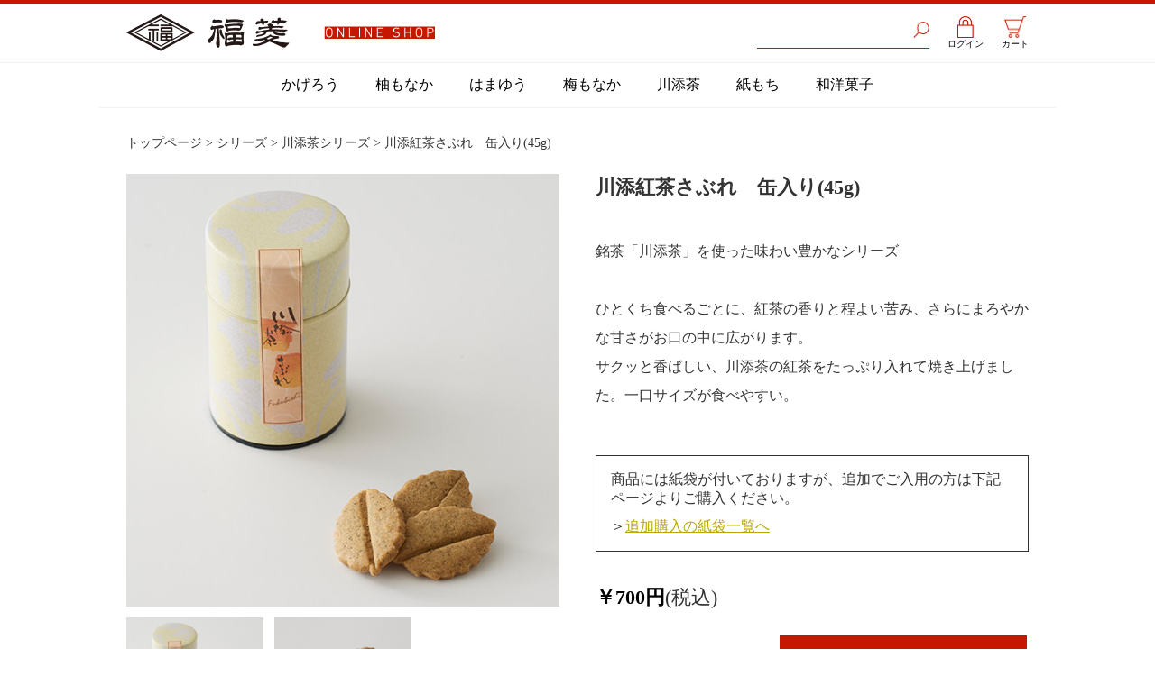

--- FILE ---
content_type: text/html;charset=Shift_JIS
request_url: https://shop.fukubishi.co.jp/fs/fukubishi/kawazoe/kochasaber
body_size: 4481
content:
<!DOCTYPE html PUBLIC "-//W3C//DTD XHTML 1.0 Transitional//EN" "http://www.w3.org/TR/xhtml1/DTD/xhtml1-transitional.dtd">
<html lang="ja">
<head>
<meta http-equiv="Content-Language" content="ja" />
<meta http-equiv="Content-Type" content="text/html; charset=Shift_JIS" />
<meta http-equiv="Pragma" content="no-cache" />
<meta http-equiv="cache-control" content="no-cache" />
<meta http-equiv="Expires" content="Thu, 01 Dec 1994 16:00:00 GMT" />
<meta name="description" content="川添紅茶さぶれ　缶入り(45g) 川添茶シリーズ 福菱 オンラインショップ" />
<meta name="keywords" content="川添紅茶さぶれ　缶入り(45g),川添茶シリーズ,福菱 オンラインショップ" />
<meta property="og:title" content="川添紅茶さぶれ　缶入り(45g)" />
<meta property="og:image" content="https://shop.fukubishi.co.jp/shop/item/fukubishi/picture/goods/84_1.jpg" />
<meta property="og:url" content="https://shop.fukubishi.co.jp/fs/fukubishi/kochasaber?utm_source=facebook&utm_medium=FacebookProduct&utm_campaign=FacebookLike" />
<meta property="og:site_name" content="福菱 オンラインショップ" />
<meta property="og:description" content="銘茶「川添茶」を使った味わい豊かなシリーズ



ひとくち食べるごとに、紅茶の香りと程よい苦み、さらにまろやかな甘さがお口の中に広がります。

サクッと香ばしい、川添茶の紅茶をたっぷり入れて焼き上げました。一口サイズが食べやすい。


商品には紙袋が付いておりますが、追加でご入用の方は下記ページよりご購入ください。
＞ 追加購入の紙袋一覧へ
" />
<meta property="og:locale" content="ja_JP" />
<meta property="og:type" content="product" />
<meta property="product:price:amount" content="700" />
<meta property="product:price:currency" content="JPY" />
<meta property="product:product_link" content="https://shop.fukubishi.co.jp/fs/fukubishi/series/kochasaber" />

<title>川添紅茶さぶれ　缶入り(45g) 川添茶シリーズ 福菱 オンラインショップ</title>
<link rel="stylesheet" type="text/css" href="/shop/css/r_system_preset.css?v3.24.0" />
<link rel="stylesheet" type="text/css" href="/shop/item/fukubishi/design/template01/css/system_DesignSettings.css" />
<link rel="stylesheet" type="text/css" href="/shop/item/fukubishi/design/template01/css/system_SizeColorSettings.css" />
<link rel="stylesheet" type="text/css" href="/shop/item/fukubishi/design/template01/css/system_LayoutSettings02.css" />
<link rel="stylesheet" type="text/css" href="/shop/item/fukubishi/design/template01/css/original.css" />

<link rel="canonical" href="https://shop.fukubishi.co.jp/fs/fukubishi/kochasaber" />
<script type="text/javascript" src="/shop/js/jquery.js" charset="UTF-8"></script>


<script type="text/javascript" src="/shop/js/futureshop2.js"></script>
<script type="text/javascript" src="/shop/item/fukubishi/design/template01/js/original.js"></script>



<!-- Global site tag (gtag.js) - Google Analytics -->
<script async src="https://www.googletagmanager.com/gtag/js?id=UA-74048661-2"></script>
<script>
  window.dataLayer = window.dataLayer || [];
  function gtag(){dataLayer.push(arguments);}
  gtag('js', new Date());

  gtag('config', 'UA-74048661-2');
</script>

</head>
<body id="FS2_body_Goods" class="FS2_body_Goods_GoodsDetail FS2_body_Goods_GoodsDetail_kochasaber" xmlns:fb="http://ogp.me/ns/fb#">

<div class="layout_body">
	

	<div class="layout_header"><!-- header -->
<header id="head">
    <div class="headerInner wide-1000">
      <h1 class="headerLogo">
        <a href="/"><img height="41" src="/img/pc_logo@2x.png" alt="福菱 オンラインショップ"></a>
      </h1>
      <div class="headerPanel">
        <ul class="headerPanel__menu">
          <li>
            <div class="search">
              <form action="/fs/fukubishi/GoodsSearchList.html" method="get">
                <input type="text" name="keyword">
                <div class="btnSearch">
                  <button type="submit" class="searchIcon" ><img src="/shop/item/fukubishi/design/img01/ico_search@2x.png" width="18" alt="サーチ"></button>
                </div>
              </form>
            </div>
          </li>
          <li class="loginIcon">
            <a href="/fs/fukubishi/MyPageTop.html" class="login yu-gothic">
              <img src="/img/ico_login@2x.png" height="24" alt="ログイン"><br>
              ログイン
            </a>
          </li>
          <li class="logoutIcon">
              <a href="/fs/fukubishi/Logout.html" class="login yu-gothic">
                <img src="/shop/item/fukubishi/design/img01/ico_mypage@2x.png" height="24" alt="ログアウト"><br>
                ログアウト
              </a>
            </li>
			<li>
				<a href="/fs/fukubishi/ShoppingCart.html" class="cart yu-gothic">
				  <img src="/shop/item/fukubishi/design/img01/ico_cart@2x.png" height="24" alt="カート"><br>
				  カート
				</a>
			</li>
			<li class="mypageIcon">
			  <a href="/fs/fukubishi/MyPageTop.html" class="yu-gothic">
				<img src="/img/ico_mypage@2x.png" height="24" alt="マイページ"><br>
				マイページ
			  </a>
			</li>
        </ul>
      </div>
    </div>
  </header>
  <!-- /header -->
  <!-- globalnavi -->
  <div class="navArea">
      <nav>
        <ul class="globalNav wide-1000 yu-mincho">
          <li><a href="/fs/fukubishi/c/kagerou/">かげろう</a></li>
          <li><a href="/fs/fukubishi/c/yuzumonaka/">柚もなか</a></li>
          <li><a href="/fs/fukubishi/c/hamayu/">はまゆう</a></li>
          <li><a href="/fs/fukubishi/c/umemonaka/">梅もなか</a></li>
          <li><a href="/fs/fukubishi/c/kawazoe/">川添茶</a></li>
          <li><a href="/fs/fukubishi/c/kamimochi/">紙もち</a></li>
          <li><a href="/fs/fukubishi/c/wayougashi/">和洋菓子</a></li>
        </ul>
      </nav>
  </div>
  <!-- /globalnavi --></div>

	<table border="0" cellspacing="0" cellpadding="0" class="layout_table">
	 <tr>
		
		<td class="layout_content">
			
			
							<div class="system_content">
					<p class="pan FS2_breadcrumbs">
<a href="https://shop.fukubishi.co.jp/">トップページ</a> &gt; <a href="https://shop.fukubishi.co.jp/fs/fukubishi/c/series">シリーズ</a> &gt; <a href="https://shop.fukubishi.co.jp/fs/fukubishi/c/kawazoe">川添茶シリーズ</a> &gt; 川添紅茶さぶれ　缶入り(45g)
</p>
					
					
					
<a name="kochasaber"></a>
<div class="gl_Item" id="FS2_itemlayout_F">
<table border="0" cellspacing="0" cellpadding="0">
 <tr>
 <td class="FS2_itemlayout_td_Left"><div class="FS2_thumbnail_container"><a href="javascript:window.open('/shop/item/fukubishi/picture/goods/84_1.jpg', '', '').focus();"><img src="/shop/item/fukubishi/picture/goods/84_1.jpg" class="thumbnail" border="0" alt="川添茶さぶれ　缶入り(45g)" /></a><br /><a href="javascript:window.open('/shop/item/fukubishi/picture/goods/84_2.jpg', '', '').focus();"><img src="/shop/item/fukubishi/picture/goods/84_2.jpg" class="thumbnail" border="0" alt="川添茶さぶれ　缶入り(45g)" /></a><br /></div></td>
 <td class="FS2_itemlayout_td_Right">

<p class="FS2_ItemComment">銘茶「川添茶」を使った味わい豊かなシリーズ<br /><br />



ひとくち食べるごとに、紅茶の香りと程よい苦み、さらにまろやかな甘さがお口の中に広がります。<br />

サクッと香ばしい、川添茶の紅茶をたっぷり入れて焼き上げました。一口サイズが食べやすい。

<div style="border: 1px solid;padding: 1em;">
<p>商品には紙袋が付いておりますが、追加でご入用の方は下記ページよりご購入ください。</p>
＞<a style="color:#bca700;    margin-top: 10px;display: inline-block;" href="/fs/fukubishi/c/kamibukuro/"> <u>追加購入の紙袋一覧へ</u></a>
</div><br><br>
</p>

<h1 class="itemTitle">川添紅茶さぶれ　缶入り(45g)</h1>
<div class="FS2_itemPrice_area">
<p class="FS2_itemPrice_text">
<span class="itemPrice">700円</span><span class="FS2_itemPrice_addition">(税込)</span>
</p>
</div>

<form method="POST" action="https://shop.fukubishi.co.jp/fs/fukubishi/ToCart.html">
<input type="image" name="dummySubmit" border="0" src="/adminItem/img/1px.gif" id="submit" value="" onClick="return false;" class="dummySubmit"/>
<input type="hidden" name="url" value="/fs/fukubishi/kawazoe/kochasaber" />
<input type="hidden" name="pagename" value="GoodsDetail" />
<input type="hidden" name="goodsId" value="84" />

<div class="FS2_figure">
<table border="0" cellspacing="2" cellpadding="0" class="FS2_figure_table">
<tr>
<td style="vertical-align:middle;" nowrap="nowrap" class="FS2_figure_table_td_figure">数量</td>
<td style="vertical-align:middle;" class="FS2_figure_table_td_input_cnt"><input name="cnt" type="text" value="1" size="3" maxlength="16000" /></td>
<td style="vertical-align:middle;" class="FS2_figure_table_td_updn_btn"><input type="image" src="/shop/img/nup.gif" width="15" height="13" onClick="return countUp(this.form.cnt);" /><br /><input type="image" src="/shop/img/ndown.gif" width="15" height="12" onClick="return countDown(this.form.cnt);" /></td>
<td style="vertical-align:middle;" class="FS2_figure_table_td_cart_btn"><input name="toCart" type="image" id="toCart" src="/shop/item/fukubishi/design/template01/btn/InCartButton.gif" alt="カートに入れる" onClick="return canSubmit();" /></td>
</tr>
</table>
</div>
</form>


<div class="FS2_InquiryButton_area">
 <a href="https://shop.fukubishi.co.jp/fs/fukubishi/InquiryEdit.html?goods=kochasaber" onClick="return canSubmit();"><img src="/shop/item/fukubishi/design/template01/btn/InquiryButton.gif" border="0" alt="商品についてのお問い合わせ" /></a>
</div></td>
 </tr>
</table>

<div class="user_inner_content FS2_lower_comment FS2_SeniorDesign_comment"><dl class="itemInfo">

<dt class="itemInfo__line1">内容量</dt>
<dd class="itemInfo__line1">1缶(45g)</dd>

<dt class="itemInfo__line2">箱サイズ (縦×横×高さ/mm)</dt>
<dd class="itemInfo__line2">100×65</dd>

<dt class="itemInfo__line3">総重量</dt>
<dd class="itemInfo__line3">120g</dd>

<dt class="itemInfo__line5">特定原材料</dt>
<dd class="itemInfo__line5">卵・小麦・乳・大豆</dd>

<dt class="itemInfo__line6">保存方法</dt>
<dd class="itemInfo__line6">常温</br>
※直射日光、高温多湿を避け、涼しい所で保存してください。</dd>

<dt class="itemInfo__line7">賞味期限</dt>
<dd class="itemInfo__line7">製造日より90日</br>
※開封後はお早目にお召し上がりください。</dd>

</dl></div>
</div>

					
					
					
					
				</div>
			
		</td>
		
	 </tr>
	</table>

	<div class="layout_footer">
	 <!-- footer -->
<div class="totopBtn">
  <a href="#head"><img width="29" src="/shop/item/fukubishi/design/img01/label_top@2x.png" alt="top"></a>
</div>
<footer>
  <div class="wide-1000">
    <ul class="footerMenu yu-mincho">
      <li><a href="/fs/fukubishi/PostageSettleList.html">配送について</a></li>
  <li><a href="/fs/fukubishi/c/payment">お支払い方法について</a></li>
      <li><a href="/fs/fukubishi/BusinessDeal.html">特定商取引について</a></li>
      <li><a href="/fs/fukubishi/PrivacyPolicy.html">プライバシーポリシー</a></li>
      <li><a href="/contact/">お問い合わせ</a></li>
      <li><a href="https://fukubishi.co.jp" target="_blank">企業サイトへ</a></li>
    </ul>
    <div class="footerLogo">
      <a href="/"><img width="95" src="/shop/item/fukubishi/design/img01/footer_logo@2x.png" alt=""></a>
    </div>
    <p class="copyright">
      &copy;2018. Fukubishi Co., Ltd.
    </p>
  </div>
</footer>
<!-- /footer -->
<script>
  // のし選択の分岐
  var FKB = {
    hsNoshi:function(){
      var cool = $('.FS2_Preorder_icon img:first').attr('src');
      if(cool == undefined || cool.indexOf('PreorderGoodsButton')==-1){
        var opt01 = $('select[name="option01"]').val();
        if(opt01 == 'op1@'){
          $('select[name="option02"] option:first').prop('disabled',false);
          $('select[name="option02"]').prop('selectedIndex',0);
          $('select[name="option02"] option:not(:first)').prop('disabled',true);
          $('input[name="option03"]').prop('readonly',true);
          $('input[name="option03"]').val('名前なし');
        } else {
          $('select[name="option02"] option:first').prop('disabled',true);
          $('select[name="option02"]').prop('selectedIndex',1);
          $('select[name="option02"] option:not(:first)').prop('disabled',false);
          $('input[name="option03"]').prop('readonly',false);
        }
      }
    },
    defNoshiName:function(){
      if(! $('input[name="option03"]').val()){
        $('input[name="option03"]').val('名前なし');
      }
    }
  }
  
  FKB.hsNoshi();
  FKB.defNoshiName();

  // 増減ボタン
  var up_down = document.querySelectorAll('.FS2_figure_table_td_updn_btn input');
  if(up_down.length > 0){
    for(var i=0;i<up_down.length;i++){
      up_down[i].removeAttribute('src');
      up_down[i].setAttribute('type','submit');
      up_down[i].setAttribute('value','');
    }
  }
  
// 画像要素
var thumb1 = $('#FS2_itemlayout_F .thumbnail').eq(0);
if(thumb1.length > 0){
  var thumb1_src = thumb1.attr('src');
  $('.FS2_thumbnail_container').prepend('<div class=\"largeimg\"><img src=\"'+thumb1_src+'\"></div>');

  $('.FS2_thumbnail_container a').on('click',function(e){
    e.preventDefault();
    $('.largeimg img').attr('src',$(this).find('img').attr('src'));
  });
}
  
// document ready event
$(document).ready(function(){

  $('select[name="option01"]').on('change',function(){
    FKB.hsNoshi();
  });

  $('input[name="option03"]').on('focusout',function(){
    FKB.defNoshiName();
  });

  var reserve_error = $('.FS2_body_Cart_ShoppingCart .error_content').html();
  if(reserve_error){
    var reserve_error_2 = reserve_error.replace(/予約商品/,'冷凍便商品');
    $('.FS2_body_Cart_ShoppingCart .error_content').html(reserve_error_2);
  }
});

</script>
	</div>

</div>
 


</body>

</html>

--- FILE ---
content_type: text/css
request_url: https://shop.fukubishi.co.jp/shop/item/fukubishi/design/template01/css/original.css
body_size: 4987
content:
/* reset */
*{
  margin: 0;
  padding: 0;
}
html,body{
  font-size: 10px;
  color: #333333;
}
body{
  font-size: 1.6rem;
}
li{
  list-style: none;
}

/* style */

/**
* sample
*/
.sample-grey{
  display: flex;
	align-items: center;
	justify-content: center;
  background-color: #e6e6e6;
  color: black;
  text-decoration: none;
}
.sample-grey-1{
  height: 240px;
}
.sample-grey-side{
  height: 100px;
}

/**
* common
*/
img{
  max-width: 100%;
}
a{
  color: #333333;
  text-decoration: none;
}
a:hover{
  color: #999;
  text-decoration: underline;
}
.op img{
  -webkit-transition: .3s;
  transition: .3s;
}
.op:hover img{
  opacity: .7;
}
.wide-1000{
  max-width: calc(1000px + 60px);
	padding: 0 30px;
	margin: 0 auto;
	box-sizing: border-box;
}
.yu-gothic {
  font-family: "游ゴシック体", "Yu Gothic", YuGothic, sans-serif;
}
.yu-mincho {
  font-family: "游明朝体", "Yu Mincho", YuMincho, serif;
}
.txt_red{
    color: #c61700;
}

.flex-lists{
  display: flex;
}
.flex-lists.box-2 {
	margin-right: -16px;
}
.itemLists.flex-lists {
	flex-wrap: wrap;
}

.box-2 .flex-item{
  display: flex;
	justify-content: center;
  width:  calc(calc(100% - 32px) / 2);
  margin-right: 16px;
}
.box-2 .flex-item.fullsize{
  width: 748px;
}
.top_bnrArea a{
  margin-bottom:20px;
}
.top_bnrArea .fullsize:not(:last-of-type){
  display:block;
}

.box-3 .flex-item{
  width: calc(calc(100% - 32px) / 3);
  margin-right: 16px;
}
.box-3 li.flex-item:nth-child(3n){
  margin-right: 0;
}
.btnCart a{
  display: flex;
	align-items: center;
	justify-content: center;
  height: 40px;
  background-color: #bca700;
  color: white;
}
.btnCart a:hover{
  background-color: #d2ba01;
  text-decoration: none;
}
.subLineTitle{
  font-size: 1.8rem;
  letter-spacing: 0.4rem;
  font-weight: normal;
}
.subLineTitle span{
  display: inline-block;
  vertical-align: baseline;
}
.subLineTitle span:nth-child(1){
  position: relative;
  line-height: 1;
}
.subLineTitle span:nth-child(1)::before{
  content: '';
  position: absolute;
  height: 5px;
  width: 100%;
  background-color: #c6ae1e;
  bottom: 0;
  z-index: -1;
}
.subLineTitle img{
  vertical-align: text-bottom;
}

/**
* header
*/
header{
  border-top: 4px solid #c61700;
  border-bottom: 1px solid #f2f2f2;
}
.headerInner{
  display: -webkit-box;
  display: -ms-flexbox;
  display: flex;
  flex-wrap: wrap;
  align-items: center;
  justify-content: space-between;
 height: 65px;
}
.headerPanel{
  display: -webkit-box;
  display: -ms-flexbox;
  display: flex;
}
.headerLogo a img{
  display: inline-block;
  margin-top: 8px;
  -webkit-transition: .3s ease;
  transition: .3s ease;
}
.headerLogo a:hover img{
  opacity: .5;
}
.layout_body .headerLogo a img{
	margin-top: 0;
}
.headerPanel__tel{
  margin-top: 5px;
  color: #777;
}
.headerPanel__tel span{
  display: inline-block;
  font-size: 2rem;
  margin: 0 10px;
}
.headerPanel__tel a{
  display: inline-block;
  font-size: 1.4rem;
  color: white;
  background-color: #bca700;
  margin: 0 10px;
  padding: 5px 15px;
  border-radius: 5px;
  position: relative;
  top: -2px;
}
.headerPanel__tel a:hover{
  background-color: #d2ba01;
  text-decoration: none;
}
.headerPanel__menu{
  display: -webkit-box;
  display: -ms-flexbox;
  display: flex;
  -webkit-box-align: center;
      -ms-flex-align: center;
          align-items: center;
  padding-left: 40px;
}
.headerPanel__menu li{
  display: -webkit-box;
  display: -ms-flexbox;
  display: flex;
  text-align: center;
  margin-left: 20px;
}
.headerPanel__menu li a{
  font-size: 1rem;
  color: black;
  text-decoration: none;
}
.headerPanel__menu input{
  height: 34px;
  border-top: none;
  border-left: none;
  border-right: none;
  border-bottom: 1px solid #c61700;
  outline: none;
  font-size: 1.6rem;
}
.headerPanel__menu .search{
  position: relative;
}
.headerPanel__menu .btnSearch{
  position: absolute;
  display: inline-block;
  top: 5px;
  right: 0;
}
.headerPanel__menu .searchIcon{
  border: none;
  outline: none;
	background-color: transparent;
}
.headerPanel__menu li.loginIcon,
.headerPanel__menu li.logoutIcon,
.headerPanel__menu li.mypageIcon{
  display: none;
}
.header_note {
    width: 100%;
    font-size: 12px;
    text-align: right;
    margin-bottom: 1em;
}

/**
* nav
*/
.globalNav{
  border-bottom: 1px solid #f2f2f2;
  display: -webkit-box;
  display: -ms-flexbox;
  display: flex;
  -webkit-box-pack: center;
      -ms-flex-pack: center;
          justify-content: center;
  -webkit-box-align: center;
      -ms-flex-align: center;
          align-items: center;
  height: 50px;
  margin-bottom: 20px;
}
.globalNav li{
  margin: 0 20px;
}
.globalNav li a{
  color: black;
  text-decoration: none;
}
.globalNav li a:hover{
  color: #999;
}

/**
* footer
*/
.totopBtn {
  text-align: right;
  margin-top: 60px;
  margin-right: 48px;
}
.totopBtn a {
  display: inline-block;
  position: relative;
}
.totopBtn a::after {
  content: '';
  display: block;
  position: absolute;
  top: 0;
  left: 50%;
  border-right: 1px solid #c61700;
  border-top: 1px solid #c61700;
  margin-top: -8px;
  margin-left: -5px;
  width: 10px;
  height: 10px;
  -webkit-transform: rotate(-45deg);
  transform: rotate(-45deg);
}
.totopBtn a img{
  padding-top: 6px;
}
footer{
  background-color: #f2f0e5;
  border-top: 4px solid #c61700;
  margin-top: 20px;
  padding: 40px 0;
  text-align: center;
}
.footerMenu{
  display: -webkit-box;
  display: -ms-flexbox;
  display: flex;
  -webkit-box-pack: center;
      -ms-flex-pack: center;
          justify-content: center;
  padding-bottom: 40px;
}
.footerMenu li{
  margin: 0 10px;
}
.footerMenu li a{
  font-size: 1.4rem;
}
.copyright{
  font-size: 1.2rem;
  margin-top: 20px;
}

/**
* side
*/
.sideSection{
  margin-top: 20px;
}
.sideCatList{
  font-size: 1.4rem;
}
.sideCatList li{
  margin-top: 20px;
}
.sideCatList li:nth-child(1){
  margin-top: 10px;
}
.sideCatList a{
  display: block;
  position: relative;
}
.sideCatList .sideCatList__item a {
	display: flex;
	align-items: center;
}
.sideCatList .sideCatList__item img {
	margin-right: 7px;
}
/*
.sideCatList a.parent::after{
  content: '';
  position: absolute;
  top: 4px;
  right: 4px;
  width: 6px;
  height: 6px;
  border-top: 1px solid #c61700;
  border-right: 1px solid #c61700;
  -webkit-transform: rotate(135deg);
          transform: rotate(135deg);
}
.sideCatList a.parent.active::after{
  top: 8px;
  -webkit-transform: rotate(-45deg);
          transform: rotate(-45deg);
}
*/
.sideCatList dl{
  position: relative;
  padding-left: 10px;
  display: none;
}
.sideCatList dl.current{
  display: block;
}
.sideCatList dl::after{
  content: '';
  position: absolute;
  display: block;
  height: calc(100% - 19px);
  width: 1px;
  border-left: 1px dotted #999;
  left: 14px;
  top: 0;
}
.sideCatList dd{
  padding-top: 15px;
  padding-left: 30px;
  position: relative;
}
.sideCatList dd::after{
  content: '';
  position: absolute;
  top: 25px;
  left: 6px;
  border-top: 1px dotted #999;
  width: 16px;
  height: 1px;
}
.sideBanner__cafe{
margin-top: 20px;
  padding: 40px 30px;
  background-color: #f2f2f2;
}

.sideInfoList{
  padding-bottom: 10px;
}
.sideInfoList li{
  margin-top: 10px;
}
.sideInfoList li img{
  position: relative;
  top: 6px;
  display: inline-block;
  padding-right: 5px;
}
.sideInfoList a{
  font-size: 1.4rem;
}
.sideSearch{
  position: relative;
  margin-top: 20px;
}
.sideSearch input{
  height: 34px;
  border-top: none;
  border-left: none;
  border-right: none;
  border-bottom: 1px solid #c61700;
  outline: none;
  font-size: 1.6rem;
  width: 100%;
}
.sideSearch .btnSearch{
  position: absolute;
  display: inline-block;
  top: 5px;
  right: 0;
}
.sideSearch .searchIcon{
  border: none;
  outline: none;
	background-color: transparent;
}

/**
* top
*/
.top .mv{
  margin-top: 20px;
}
.top .mv img{
  -o-object-fit: cover;
     object-fit: cover;
  -o-object-position: center;
     object-position: center;
  width: 100%;
  height: 100%;
}
.top .mvInner{
  position: relative;
}
.top .sp-buttons{
  position: absolute;
  bottom: 10px;
}
.top .sp-button{
  margin: 4px 6px;
  border: none;
  background-color: rgba(255, 255, 255, 0.6);
}
.top .sp-selected-button{
  background-color: rgba(255,255,255,1);
}
.top .categoryBox h4{
  margin-top: 30px;
}
.top .usecase a:hover img{
  opacity: .7;
}
.top .itemLists li{
	position: relative;
	padding-bottom: 40px;
}
.top .itemLists .btnCart{
	position: absolute;
	bottom: 0;
	width: 100%;
}
.top_bnrArea img,
.top .blandLists.box-2 img{
	height: auto;
}
.top .blandLists.box-2 {
		flex-wrap: wrap;
	justify-content: space-between;
	margin-right: -16px;
}

/**
* contents
*/
.contents{
  display: flex;
	flex-direction: row-reverse;
	justify-content: space-between;
  margin-top: 30px;
}
.main{
  width: calc(100% - 228px - 24px);
}
.side{
  width: 228px;
}
.sectionBox{
  margin-top: 50px;
}

.subTitle{
  margin-bottom: 20px;
}
.subTitle h3{
  display: inline-block;
  font-weight: normal;
}

.itemLists li{
  margin-top: 30px;
  font-size: 1.4rem;
}
.itemLists li span{
  font-size: 1.2rem;
}
.itemLists__info{
  margin-top: 10px;
  margin-bottom: 16px;
}
.blandLists li{
  margin-top: 20px;
}
.blandLists__bnr{
  margin-top: 10px;
}

.cat__bland{
  font-weight: normal;
}


/* =================
FutureShop2
================== */

/* FS：初期化 */
.CrossHead{
  border-bottom: 1px solid #c61600;
  font-size: 1.8rem;
  font-weight: bold;
}
.layout_table{
  max-width: calc(1000px + 60px);
	padding: 0 30px;
  margin: 20px auto 0;
	box-sizing: border-box;
}
.layout_content {
	width: calc(100% - 228px - 24px);
}

.system_content{
  padding-left: 24px;
  font-family: "游明朝体", "Yu Mincho", YuMincho, serif;
  position: relative;
}
.system_content .FS2_breadcrumbs{
  font-size: 1.4rem;
  background-color: transparent;
  margin-bottom: 15px;
  padding: 10px 0;
}
.FS2_body_Goods_GoodsGroupList_1 .FS2_GroupLayout,
.FS2_body_Goods_GoodsGroupList_1 .FS2_GroupList,
.FS2_body_Goods_GoodsGroupList_1 .FS2_sort_menu_bg{
  /* display: none; */
}
.FS2_body_Goods_GoodsGroupList_1 .blandLists li img{
	width: 366px;
	height: auto;
}
.FS2_body_Goods_GoodsGroupList_2 .FS2_GroupList{
  display: none;
}
.FS2_body_Goods_wayougashi .FS2_GroupLayout{
  display: block;
}
.FS2_body_Goods_GoodsGroupList_1 .system_content,
.FS2_body_Goods_GoodsGroupList_2 .system_content{
  width: 100%;
	box-sizing: border-box;
}
h3.Definition{
	border-bottom: 1px solid #c61600;
}

/* FS：詳細ページ */
.FS2_body_Goods_GoodsDetail .system_content{
  padding-left: 0;
}
.FS2_body_Goods_GoodsDetail .gl_Item{
  max-width: 1000px;
}
.FS2_body_Goods_GoodsDetail .largeimg{
  margin-bottom: 12px;
}
.FS2_body_Goods_GoodsDetail .FS2_itemlayout_td_Left{
  padding-right: 40px;
  width: 480px;
}
.FS2_body_Goods_GoodsDetail .FS2_thumbnail_container{
  display: -webkit-box;
  display: -ms-flexbox;
  display: flex;
  -ms-flex-wrap: wrap;
      flex-wrap: wrap;
  width: 480px;
}
.FS2_body_Goods_GoodsDetail .FS2_thumbnail_container a{
  width: 152px;
  margin-right: 12px;
  margin-bottom: 12px;
}
.FS2_body_Goods_GoodsDetail .FS2_thumbnail_container a:nth-of-type(3){
  margin-right: 0;
}
#FS2_itemlayout_F .thumbnail{
  margin: 0;
}
.FS2_body_Goods_GoodsDetail .FS2_thumbnail_container img:nth-child(3){
  margin-right: 0;
}
.FS2_body_Goods_GoodsDetail .FS2_thumbnail_container br{
  display: none;
}
.FS2_body_Goods_GoodsDetail .FS2_itemlayout_td_Right{
  position: relative;
  padding-top: 70px;
  width: 480px;
}
.FS2_body_Goods_GoodsDetail .itemTitle{
  position: absolute;
  top: 0;
  font-size: 2.2rem;
}
.FS2_body_Goods_GoodsDetail .FS2_ItemComment{
  margin-bottom: 50px;
  line-height: 2;
}
.FS2_body_Goods_GoodsDetail .FS2_itemPrice_text{
  margin-bottom: 25px;
  font-size: 2.2rem;
}
.FS2_body_Goods_GoodsDetail .itemPrice{
  color: black;
}
.FS2_body_Goods_GoodsDetail .itemPrice::before{
  content: "￥";
}
.FS2_body_Goods_GoodsDetail .FS2_figure_table{
  width: 100%;
}
.FS2_figure_table_td_cart_btn{
  width: 274px;
  outline: none;
  -webkit-transition: .3s;
  transition: .3s;
}
.FS2_figure_table_td_cart_btn:hover{
  opacity: .7;
}
.FS2_figure_table_td_cart_btn input[name="toCart"]{
  width: 274px;
}
.FS2_OptionPrice_table{
  border-top: 1px solid #ddd;
  font-size: 1.4rem;
  width: 100%;
}
.FS2_OptionPrice_table th{
  background-color: transparent;
  padding: 15px 30px 15px 0;
  text-align: left;
  vertical-align: top;
}
.FS2_OptionPrice_table td{
  padding: 15px 0;
}
.FS2_OptionPrice_table select{
  font-size: 1.4rem;
}
.FS2_OptionPrice_table input[type="text"]{
  padding: 5px;
  font-size: 1.4rem;
  border: 1px solid #ccc;
  border-radius: 4px;
  margin: 5px 0;
}
.FS2_body_Goods_GoodsDetail .FS2_figure{
  margin-top: 20px;
  margin-bottom: 30px;
}
.FS2_figure_table_td_input_cnt input[name="cnt"]{
  font-size: 1.4rem;
  padding: 10px;
}
.FS2_figure_table_td_figure{
  width: 40px;
}
.FS2_figure_table_td_input_cnt{
  width: 60px;
}
.FS2_figure_table_td_updn_btn{
  position: relative;
}
.FS2_figure_table_td_updn_btn input{
  width: 16px;
  height: 9px;
  background-size: 16px 9px;
  border: none;
  cursor: pointer;
  display: inline-block;
  outline: none;
}
.FS2_figure_table_td_updn_btn input:nth-of-type(1){
  background-color: transparent;
  background-image: url(https://c26.future-shop.jp/shop/item/fukubishi/design/img01/red_up_arrow@2x.png);
  margin-bottom: 5px;
}
.FS2_figure_table_td_updn_btn input:nth-of-type(2){
  background-color: transparent;
  background-image: url(https://c26.future-shop.jp/shop/item/fukubishi/design/img01/red_down_arrow@2x.png);
  margin-top: 5px;
}
.FS2_body_Goods_GoodsDetail .FS2_TweetButton_area{
  position: absolute;
  top: 6px;
  right: 0;
}
.FS2_body_Goods_GoodsDetail .FS2_TweetButton_area iframe,
.FS2_body_Goods_GoodsDetail .FS2_TweetButton_area #fb-root{
  display: inline-block;
}
.FS2_body_Goods_GoodsDetail .FS2_lower_comment{
  margin-top: 30px;
}
.FS2_body_Goods_GoodsDetail .itemInfo{
  display: -webkit-box;
  display: -ms-flexbox;
  display: flex;
  -ms-flex-wrap: wrap;
      flex-wrap: wrap;
}
.FS2_body_Goods_GoodsDetail .itemInfo{
  border-bottom: 1px solid #ccc;
}
.FS2_body_Goods_GoodsDetail .itemInfo dt{
  width: 26%;
  border-top: 1px solid #ccc;
  border-left: 1px solid #ccc;
  border-right: 1px solid #ccc;
  padding: 20px;
  -webkit-box-sizing: border-box;
          box-sizing: border-box;
  background-color: #eee;
}
.FS2_body_Goods_GoodsDetail .itemInfo dd{
  width: 74%;
  border-top: 1px solid #ccc;
  border-right: 1px solid #ccc;
  padding: 20px;
  -webkit-box-sizing: border-box;
          box-sizing: border-box;
}

/* FS：マイページ */
.FS2_mypagetop_list h3 a{
  background-color: #eee;
  padding: 10px 20px;
  display: inline-block;
}
.FS2_mypage_container_AddressList{
  display: none;
}

/* FS：グループ */
.groupIntro h3{
  font-size: 2.5rem;
  font-weight: normal;
  margin-top: 40px;
  letter-spacing: 0.2rem;
}
.groupInfo{
  display: -webkit-box;
  display: -ms-flexbox;
  display: flex;
  -webkit-box-pack: justify;
      -ms-flex-pack: justify;
          justify-content: space-between;
  margin-top: 20px;
  padding-bottom: 50px;
}
.groupInfo p{
  width: 380px;
  line-height: 2;
}
.groupInfo__img{
  width: 330px;
}
.groupInfo__img ul{
  display: -webkit-box;
  display: -ms-flexbox;
  display: flex;
  -ms-flex-wrap: wrap;
      flex-wrap: wrap;
}
.groupInfo__img li img{
	width: 160px;
}
.groupInfo__img li:nth-child(odd){
  margin-right: 10px;
  margin-bottom: 10px;
}
.groupInfo__img img{
  display: block;
}
.groupIntro h4{
  margin-top: 30px;
}
.FS2_upper_comment{
  overflow: hidden;
  position: relative;
}
.FS2_sort_menu_bg{
  position: absolute;
  right: 0;
  margin-top: 30px;
  margin-right: 10px;
}
.pager{
  border: none;
  padding: 10px;
  background-color: #f2f2f2;
}
.groupLayout{
  margin-top: 20px;
}

.FS2_body_Goods_meika .groupIntro h3,
.FS2_body_Goods_series .groupIntro h3{
  margin-top: 0;
}

/* FS：商品一覧 */
.groupLayout .gl_Item{
/*  width: 238px;*/
  width: calc(calc(100% - 32px) / 3);
  margin-right: 16px;
  margin-left: 0;
  font-size: 1.4rem;
}
.groupLayout .gl_Item:nth-of-type(3n){
  margin-right: 0;
}
.groupLayout .gl_Item .itemCenter{
  text-align: left;
}
.groupLayout .FS2_ItemShortComment{
  display: none;
}
.groupLayout .itemGroup{
  line-height: 1.4;
  margin-bottom: 2px;
}
.groupLayout .itemPrice{
  color: #333;
}
.groupLayout .FS2_itemPrice_addition{
  font-size: 1.2rem;
  display: inline-block;
  margin-left: 5px;
}

/* カート */
h2.pageTitle{
  font-size: 2.5rem;
  font-weight: normal;
  margin-top: 10px;
  margin-bottom: 20px;
  letter-spacing: 0.1rem;
  border-bottom: none;
}
h3.CrossHead{
  font-weight: normal;
  border-bottom: none;
}
.cartTable caption,
.userTable_01 caption,
.userTable_02 caption {
  background-color: #eee;
  border-top: 1px solid #ddd;
  border-left: 1px solid #ddd;
  border-right: 1px solid #ddd;
}
.cartTable th,
.userTable_01 th,
.userTable_02 th{
  background-color: #eee;
}
.userTable_02+p{
  display: none;
}
.orderFlow{
  margin-bottom: 30px;
}
.orderFlow img{
	height: 114px;
}

/* ログイン */
.FS2_login_layout_table_td_left .inputTableArea{
  margin-right: 40px;
}
.FS2_login_layout_table_td_left input[type="text"],
.FS2_login_layout_table_td_left input[type="password"]{
  font-size: 1.4rem;
  padding: 5px;
  border: 1px solid #ccc;
  border-radius: 5px;
}
.FS2_login_layout_table_td_left .inputTableArea a{
  font-size: 1.4rem;
}
.FS2_login_layout_table_td_left #submit{
  margin-top: 5px;
  margin-bottom: 10px;
}
.FS2_login_layout_table_td_right{
  width: 45%;
}
.FS2_Login_comment_area{
  font-size: 1.4rem;
}
.FS2_Login_btn_position{
  padding-top: 10px;
}
.FS2_Login_btn_position a{
  display: inline-block;
  margin-top: 10px;
}
.FS2_Login_btn_position a img{
  height: 40px;
}

/* 入力ボックス */
.inputTableArea{
  font-size: 1.4rem;
}
.inputTableArea input[type="text"],
.inputTableArea input[type="email"],
.inputTableArea input[type="tel"],
.inputTableArea input[type="password"]{
  font-size: 1.4rem;
  padding: 5px;
  border: 1px solid #ccc;
  border-radius: 5px;
}
.inputTableArea select{
  font-size: 1.4rem;
}
.inputTableArea input[type="radio"]{
  margin-right: 5px;
}

/* 注文完了 */
.FS2_body_Cart_OrderComplete blockquote{
  margin-top: 30px;
}

/* パスワードをお忘れの方 */
.FS2_body_Password_PasswordReminderEdit ol{
  margin-top: 20px;
  font-size: 1.4rem;
}
.FS2_body_Password_PasswordReminderEdit .inputTableArea{
  margin-top: 20px;
}

/* 会員規約 */
.FS2_body_Member_MemberAgreement .frameArea{
  height: auto;
}

/* 会員登録完了 */
.FS2_body_Common_Information{
  font-size: 1.4rem;
}
.FS2_bottom_btn_info{
  margin-top: 20px;
}
.FS2_bottom_btn_info img{
  height: 40px;
}

/* お問い合わせ */
.shopContact .formTable{
  margin-top: 20px;
  width: 100%;
}
.shopContact .formTable input[type="text"],
.shopContact .formTable input[type="email"],
.shopContact .formTable textarea{
  font-size: 1.4rem;
  border: 1px solid #ccc;
  padding: 5px;
}
.shopContact .formTable th{
  text-align: left;
  font-weight: normal;
  font-size: 1.4rem
}
.shopContact .formTable .must{
  color: #c61701;
}
.shopContact .formTable .error{
  color: #c61701;
  font-size: 1.4rem;
}
.shopContact input[type="submit"]{
  font-size: 1.4rem;
  width: 160px;
  height: 40px;
  background-color: #eee;
  border: none;
  margin-top: 20px;
}
.shopContact .confirm form{
  display: inline-block;
}
.shopContact .complete{
  text-align: center;
}
.shopContact .complete a{
  font-size: 1.4rem;
  padding: 20px 40px;
  background-color: #eee;
  margin-top: 20px;
  display: inline-block;
}
.shopContact .errorbox{
  text-align: center;
}
.shopContact .errorbox a{
  font-size: 1.4rem;
  padding: 20px 40px;
  background-color: #eee;
  margin-top: 20px;
  display: inline-block;
}

/* 送料 */
.FS2_Config_Postage p,
.FS2_Config_Postage table{
  font-size: 1.5rem
}
.FS2_Config_Postage p{
  margin-top: 10px;
}
.FS2_Config_Settle{
  display: none;
}
.FS2_Config_DeliveryMethod{
  display: none;
}
.FS2_Config_Postage .CrossHead:nth-of-type(n+3){
  display: none;
}
.FS2_Config_Postage p:nth-of-type(n+3){
  display: none;
}
.FS2_Config_Postage .FS2_lower_comment{
  margin-top: 30px;
}
.FS2_Config_Postage .FS2_lower_comment dd{
  margin-top: 10px;
}
.delivPayment{
  margin-top: 30px;
}
.delivPayment a{
  display: inline-block;
  padding: 15px 45px 15px 15px;
  border: 1px solid #e5e1d1;
  background-color: #f4f2e9;
  position: relative;
}
.delivPayment a::after{
  content: "";
  position: absolute;
  top: 0;
  right: 0;
  width: 8px;
  height: 8px;
  margin-top: 22px;
  margin-right: 22px;
  border-right: 1px solid #c61600;
  border-bottom: 1px solid #c61600;
  -webkit-transform: rotate(-45deg);
          transform: rotate(-45deg);
}

/* お支払い方法 */
.payment dl{
  margin-top: 30px;
}
.payment dt{
  font-size: 1.6rem;
  margin-top: 40px;
}
.payment dd{
  font-size: 1.5rem;
  margin-top: 10px;
}

/* プライバシーポリシー */
.FS2_body_Config_PrivacyPolicy p{
	margin-top: 10px;
	font-size: 1.5rem;
}
.FS2_body_Config_PrivacyPolicy .FS2_bottom_btn_center_1 img,
.FS2_body_Config_BusinessDeal .FS2_bottom_btn_center_1 img{
	height: 40px;
}

/* カート */
.FS2_body_Cart_ShoppingCart .itemRight{
	margin-bottom: 30px;
	display: inline-block;
}
.FS2_body_Cart_ShoppingCart .FS2_bottom_btn_right_and_left_1,
.FS2_body_Cart_ShoppingCart .FS2_bottom_btn_right_and_left_2{
	margin-top: 20px;
}

/* ボタンの大きさ */
input[name="calculate"],
input[name="clearCart"],
input[name="login"],
input[name="modify"],
input[name="entry"],
input[name="deliveryInputSubmit"],
input[name="order"],
input[name="deliveryEdit"],
input[name="confirm"],
input[name="submit_6"],
input[name="lifting"],
input[name="myPageTop"],
input[name="modifyDecide"],
input[name="back"],
input[name="deliveryMultiInputSubmit"],
input[name="settleEdit"],
input[name="liftingDecide"],
.FS2_body_Inquiry_InquiryEdit .FS2_bottom_btn_left_2 img,
.FS2_body_Inquiry_InquiryConfirm .FS2_bottom_btn_left_2 img,
.FS2_body_Inquiry_InquiryEdit .FS2_bottom_btn_center_1 input[type="image"],
.FS2_body_Inquiry_InquiryConfirm .FS2_bottom_btn_center_1 input[type="image"],
.FS2_body_Password_PasswordReminderEdit input[name="send"],
.FS2_body_Password_PasswordReminder input[name="send"]{
	height: 40px;
}
input[name="buy"],
input[name="shopping"]{
	height: 80px;
}
.FS2_body_Cart_OrderConfirm input[name="guest"],
.FS2_body_Cart_OrderConfirm input[name="delivery"],
.FS2_body_Cart_OrderConfirm input[name="deliveryService"],
.FS2_body_Cart_OrderConfirm input[name="settle"]{
	height: 40px;
}
.FS2_body_Cart_OrderConfirm input[name="order"]{
	height: 80px;
}
.FS2_bottom_btn_info input[name="submit"]{
  height: 40px;
}

--- FILE ---
content_type: application/javascript
request_url: https://shop.fukubishi.co.jp/js/fs.js
body_size: 183
content:
/**
 * login status
 */
FS2.repeater({
  ssldomain: 'shop.fukubishi.co.jp',
  shopKey: 'fukubishi',
  member: function(json) {
    $('.logoutIcon').css('display','flex');
    $('.mypageIcon').css('display','flex');
  },
  guest: function(json) {
    $('.loginIcon').css('display','flex');
  }
});

--- FILE ---
content_type: application/javascript
request_url: https://shop.fukubishi.co.jp/shop/item/fukubishi/design/template01/js/original.js
body_size: 163
content:
document.write('<script src="https://ajax.googleapis.com/ajax/libs/jquery/2.0.3/jquery.min.js"></script>');
document.write('<script src="https://shop.fukubishi.co.jp/shop/js/fs2api.js"></script>');
document.write('<script type="text/javascript" src="/js/fs.js"></script>');
